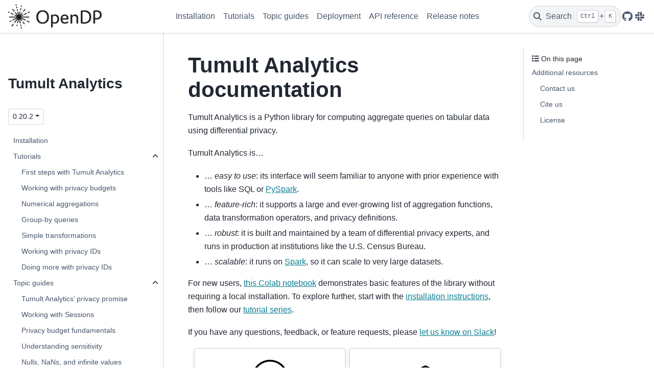

--- FILE ---
content_type: text/html; charset=utf-8
request_url: https://docs.tmlt.dev/analytics/latest/
body_size: 7796
content:
<!-- SPDX-License-Identifier: CC-BY-SA-4.0 -->
<!-- Copyright Tumult Labs 2025 -->

<!DOCTYPE html>


<html lang="en" data-content_root="./" data-theme="light">

  <head>
    <meta charset="utf-8" />
    <meta name="viewport" content="width=device-width, initial-scale=1.0" /><meta name="viewport" content="width=device-width, initial-scale=1" />

    <title>Tumult Analytics documentation &#8212; Tumult Analytics 0.20.2 documentation</title>
  
  
  
  <script data-cfasync="false">
    document.documentElement.dataset.mode = localStorage.getItem("mode") || "light";
    document.documentElement.dataset.theme = localStorage.getItem("theme") || "light";
  </script>
  <!--
    this give us a css class that will be invisible only if js is disabled
  -->
  <noscript>
    <style>
      .pst-js-only { display: none !important; }

    </style>
  </noscript>
  
  <!-- Loaded before other Sphinx assets -->
  <link href="_static/styles/theme.css?digest=8878045cc6db502f8baf" rel="stylesheet" />
<link href="_static/styles/pydata-sphinx-theme.css?digest=8878045cc6db502f8baf" rel="stylesheet" />

    <link rel="stylesheet" type="text/css" href="_static/pygments.css?v=8f2a1f02" />
    <link rel="stylesheet" type="text/css" href="_static/copybutton.css?v=76b2166b" />
    <link rel="stylesheet" type="text/css" href="_static/design-style.1e8bd061cd6da7fc9cf755528e8ffc24.min.css?v=0a3b3ea7" />
    <link rel="stylesheet" type="text/css" href="_static/sphinxcontrib-images/LightBox2/lightbox2/dist/css/lightbox.css?v=5c84f910" />
    <link rel="stylesheet" type="text/css" href="_static/css/custom.css?v=853ffba2" />
  
  <!-- So that users can add custom icons -->
  <script src="_static/scripts/fontawesome.js?digest=8878045cc6db502f8baf"></script>
  <!-- Pre-loaded scripts that we'll load fully later -->
  <link rel="preload" as="script" href="_static/scripts/bootstrap.js?digest=8878045cc6db502f8baf" />
<link rel="preload" as="script" href="_static/scripts/pydata-sphinx-theme.js?digest=8878045cc6db502f8baf" />

    <script src="_static/documentation_options.js?v=26ac6f1e"></script>
    <script src="_static/doctools.js?v=9a2dae69"></script>
    <script src="_static/sphinx_highlight.js?v=dc90522c"></script>
    <script src="_static/clipboard.min.js?v=a7894cd8"></script>
    <script src="_static/copybutton.js?v=f281be69"></script>
    <script src="_static/design-tabs.js?v=36754332"></script>
    <script src="_static/sphinxcontrib-images/LightBox2/lightbox2/dist/js/lightbox-plus-jquery.min.js?v=ffc8af2d"></script>
    <script src="_static/sphinxcontrib-images/LightBox2/lightbox2-customize/jquery-noconflict.js?v=12818e64"></script>
    <script async="async" src="https://cdn.jsdelivr.net/npm/mathjax@3/es5/tex-mml-chtml.js"></script>
    <script>DOCUMENTATION_OPTIONS.pagename = 'index';</script>
    <script>
        DOCUMENTATION_OPTIONS.theme_version = '0.16.1';
        DOCUMENTATION_OPTIONS.theme_switcher_json_url = 'https://docs.tmlt.dev/analytics/versions.json';
        DOCUMENTATION_OPTIONS.theme_switcher_version_match = 'v0.20';
        DOCUMENTATION_OPTIONS.show_version_warning_banner =
            false;
        </script>
    <script src="_static/js/version-banner.js?v=de523189"></script>
    <link rel="icon" href="_static/favicon.ico"/>
    <link rel="index" title="Index" href="genindex.html" />
    <link rel="search" title="Search" href="search.html" />
    <link rel="next" title="Installation instructions" href="installation.html" />
    <script defer data-domain="tmlt.dev" src="https://plausible.io/js/plausible.exclusions.js", data-exclude="/-/analytics/**, /-/core/**"></script>
    
  <meta name="viewport" content="width=device-width, initial-scale=1"/>
  <meta name="docsearch:language" content="en"/>
  <meta name="docsearch:version" content="v0.20" />

  </head>
  
  
  <body data-bs-spy="scroll" data-bs-target=".bd-toc-nav" data-offset="180" data-bs-root-margin="0px 0px -60%" data-default-mode="light">

  
  
  <div id="pst-skip-link" class="skip-link d-print-none"><a href="#main-content">Skip to main content</a></div>
  
  <div id="pst-scroll-pixel-helper"></div>

  
  <dialog id="pst-search-dialog">
    
<form class="bd-search d-flex align-items-center"
      action="search.html"
      method="get">
  <i class="fa-solid fa-magnifying-glass"></i>
  <input type="search"
         class="form-control"
         name="q"
         placeholder="Search the docs ..."
         aria-label="Search the docs ..."
         autocomplete="off"
         autocorrect="off"
         autocapitalize="off"
         spellcheck="false"/>
  <span class="search-button__kbd-shortcut"><kbd class="kbd-shortcut__modifier">Ctrl</kbd>+<kbd>K</kbd></span>
</form>
  </dialog>

  <div class="pst-async-banner-revealer d-none">
  <aside id="bd-header-version-warning" class="d-none d-print-none" aria-label="Version warning"></aside>
</div>

  
    <header class="bd-header navbar navbar-expand-lg bd-navbar d-print-none">
<div class="bd-header__inner bd-page-width">
  <button class="pst-navbar-icon sidebar-toggle primary-toggle" aria-label="Site navigation">
    <span class="fa-solid fa-bars"></span>
  </button>
  
  
  <div class="col-lg-3 navbar-header-items__start">
    
      <div class="navbar-item">

  
    
  

<a class="navbar-brand logo" href="#">
  
  
  
  
  
    
    
    
    <img src="_static/logo.png" class="logo__image only-light" alt="Tumult Analytics 0.20.2 documentation - Home"/>
    <img src="_static/logo.png" class="logo__image only-dark pst-js-only" alt="Tumult Analytics 0.20.2 documentation - Home"/>
  
  
</a></div>
    
  </div>
  
  <div class="col-lg-9 navbar-header-items">
    
    <div class="me-auto navbar-header-items__center">
      
        <div class="navbar-item">
<nav>
  <ul class="bd-navbar-elements navbar-nav">
    
<li class="nav-item ">
  <a class="nav-link nav-internal" href="installation.html">
    Installation
  </a>
</li>


<li class="nav-item ">
  <a class="nav-link nav-internal" href="tutorials/index.html">
    Tutorials
  </a>
</li>


<li class="nav-item ">
  <a class="nav-link nav-internal" href="topic-guides/index.html">
    Topic guides
  </a>
</li>


<li class="nav-item ">
  <a class="nav-link nav-internal" href="deployment/index.html">
    Deployment
  </a>
</li>


<li class="nav-item ">
  <a class="nav-link nav-internal" href="reference/index.html">
    API reference
  </a>
</li>


<li class="nav-item ">
  <a class="nav-link nav-internal" href="changelog.html">
    Release notes
  </a>
</li>

  </ul>
</nav></div>
      
    </div>
    
    
    <div class="navbar-header-items__end">
      
        <div class="navbar-item navbar-persistent--container">
          

<button class="btn search-button-field search-button__button pst-js-only" title="Search" aria-label="Search" data-bs-placement="bottom" data-bs-toggle="tooltip">
 <i class="fa-solid fa-magnifying-glass"></i>
 <span class="search-button__default-text">Search</span>
 <span class="search-button__kbd-shortcut"><kbd class="kbd-shortcut__modifier">Ctrl</kbd>+<kbd class="kbd-shortcut__modifier">K</kbd></span>
</button>
        </div>
      
      
        <div class="navbar-item"><ul class="navbar-icon-links"
    aria-label="Icon Links">
        <li class="nav-item">
          
          
          
          
          
          
          
          
          <a href="https://github.com/opendp/tumult-analytics" title="GitHub" class="nav-link pst-navbar-icon" rel="noopener" target="_blank" data-bs-toggle="tooltip" data-bs-placement="bottom"><i class="fab fa-github fa-lg" aria-hidden="true"></i>
            <span class="sr-only">GitHub</span></a>
        </li>
        <li class="nav-item">
          
          
          
          
          
          
          
          
          <a href="https://join.slack.com/t/opendp/shared_invite/zt-1aca9bm7k-hG7olKz6CiGm8htI2lxE8w" title="Slack" class="nav-link pst-navbar-icon" rel="noopener" target="_blank" data-bs-toggle="tooltip" data-bs-placement="bottom"><i class="fab fa-slack fa-lg" aria-hidden="true"></i>
            <span class="sr-only">Slack</span></a>
        </li>
</ul></div>
      
    </div>
    
  </div>
  
  
    <div class="navbar-persistent--mobile">

<button class="btn search-button-field search-button__button pst-js-only" title="Search" aria-label="Search" data-bs-placement="bottom" data-bs-toggle="tooltip">
 <i class="fa-solid fa-magnifying-glass"></i>
 <span class="search-button__default-text">Search</span>
 <span class="search-button__kbd-shortcut"><kbd class="kbd-shortcut__modifier">Ctrl</kbd>+<kbd class="kbd-shortcut__modifier">K</kbd></span>
</button>
    </div>
  

  
    <button class="pst-navbar-icon sidebar-toggle secondary-toggle" aria-label="On this page">
      <span class="fa-solid fa-outdent"></span>
    </button>
  
</div>

    </header>
  

  <div class="bd-container">
    <div class="bd-container__inner bd-page-width">
      
      
      
        
      
      <dialog id="pst-primary-sidebar-modal"></dialog>
      <div id="pst-primary-sidebar" class="bd-sidebar-primary bd-sidebar">
        

  
  <div class="sidebar-header-items sidebar-primary__section">
    
    
      <div class="sidebar-header-items__center">
        
          
          
            <div class="navbar-item">
<nav>
  <ul class="bd-navbar-elements navbar-nav">
    
<li class="nav-item ">
  <a class="nav-link nav-internal" href="installation.html">
    Installation
  </a>
</li>


<li class="nav-item ">
  <a class="nav-link nav-internal" href="tutorials/index.html">
    Tutorials
  </a>
</li>


<li class="nav-item ">
  <a class="nav-link nav-internal" href="topic-guides/index.html">
    Topic guides
  </a>
</li>


<li class="nav-item ">
  <a class="nav-link nav-internal" href="deployment/index.html">
    Deployment
  </a>
</li>


<li class="nav-item ">
  <a class="nav-link nav-internal" href="reference/index.html">
    API reference
  </a>
</li>


<li class="nav-item ">
  <a class="nav-link nav-internal" href="changelog.html">
    Release notes
  </a>
</li>

  </ul>
</nav></div>
          
        
      </div>
    
    
    
      <div class="sidebar-header-items__end">
        
          <div class="navbar-item"><ul class="navbar-icon-links"
    aria-label="Icon Links">
        <li class="nav-item">
          
          
          
          
          
          
          
          
          <a href="https://github.com/opendp/tumult-analytics" title="GitHub" class="nav-link pst-navbar-icon" rel="noopener" target="_blank" data-bs-toggle="tooltip" data-bs-placement="bottom"><i class="fab fa-github fa-lg" aria-hidden="true"></i>
            <span class="sr-only">GitHub</span></a>
        </li>
        <li class="nav-item">
          
          
          
          
          
          
          
          
          <a href="https://join.slack.com/t/opendp/shared_invite/zt-1aca9bm7k-hG7olKz6CiGm8htI2lxE8w" title="Slack" class="nav-link pst-navbar-icon" rel="noopener" target="_blank" data-bs-toggle="tooltip" data-bs-placement="bottom"><i class="fab fa-slack fa-lg" aria-hidden="true"></i>
            <span class="sr-only">Slack</span></a>
        </li>
</ul></div>
        
      </div>
    
  </div>
  
    <div class="sidebar-primary-items__start sidebar-primary__section">
        <div class="sidebar-primary-item"><!-- SPDX-License-Identifier: CC-BY-SA-4.0 -->
<!-- Copyright Tumult Labs 2025 -->
<h3>Tumult Analytics</h3></div>
        <div class="sidebar-primary-item">
<div class="version-switcher__container dropdown pst-js-only">
  <button id="pst-version-switcher-button-2"
    type="button"
    class="version-switcher__button btn btn-sm dropdown-toggle"
    data-bs-toggle="dropdown"
    aria-haspopup="listbox"
    aria-controls="pst-version-switcher-list-2"
    aria-label="Version switcher list"
  >
    Choose version  <!-- this text may get changed later by javascript -->
    <span class="caret"></span>
  </button>
  <div id="pst-version-switcher-list-2"
    class="version-switcher__menu dropdown-menu list-group-flush py-0"
    role="listbox" aria-labelledby="pst-version-switcher-button-2">
    <!-- dropdown will be populated by javascript on page load -->
  </div>
</div></div>
        <div class="sidebar-primary-item"><nav class="bd-links bd-docs-nav" aria-label="Navigation">
  <div class="bd-to-item active">
    <ul class="nav bd-sidenav">
<li class="toctree-l1"><a class="reference internal" href="installation.html">Installation</a></li>
<li class="toctree-l1 has-children"><a class="reference internal" href="tutorials/index.html">Tutorials</a><details open="open"><summary><span class="toctree-toggle" role="presentation"><i class="fa-solid fa-chevron-down"></i></span></summary><ul>
<li class="toctree-l2"><a class="reference internal" href="tutorials/first-steps.html">First steps with Tumult Analytics</a></li>
<li class="toctree-l2"><a class="reference internal" href="tutorials/privacy-budget-basics.html">Working with privacy budgets</a></li>
<li class="toctree-l2"><a class="reference internal" href="tutorials/clamping-bounds.html">Numerical aggregations</a></li>
<li class="toctree-l2"><a class="reference internal" href="tutorials/groupby-queries.html">Group-by queries</a></li>
<li class="toctree-l2"><a class="reference internal" href="tutorials/simple-transformations.html">Simple transformations</a></li>
<li class="toctree-l2"><a class="reference internal" href="tutorials/privacy-id-basics.html">Working with privacy IDs</a></li>
<li class="toctree-l2"><a class="reference internal" href="tutorials/more-with-privacy-ids.html">Doing more with privacy IDs</a></li>
</ul>
</details></li>
<li class="toctree-l1 has-children"><a class="reference internal" href="topic-guides/index.html">Topic guides</a><details open="open"><summary><span class="toctree-toggle" role="presentation"><i class="fa-solid fa-chevron-down"></i></span></summary><ul>
<li class="toctree-l2"><a class="reference internal" href="topic-guides/privacy-promise.html">Tumult Analytics’ privacy promise</a></li>
<li class="toctree-l2"><a class="reference internal" href="topic-guides/working-with-sessions.html">Working with Sessions</a></li>
<li class="toctree-l2"><a class="reference internal" href="topic-guides/privacy-budgets.html">Privacy budget fundamentals</a></li>
<li class="toctree-l2"><a class="reference internal" href="topic-guides/understanding-sensitivity.html">Understanding sensitivity</a></li>
<li class="toctree-l2"><a class="reference internal" href="topic-guides/nulls-nans-infinities.html">Nulls, NaNs, and infinite values</a></li>
</ul>
</details></li>
<li class="toctree-l1 has-children"><a class="reference internal" href="deployment/index.html">Deployment</a><details open="open"><summary><span class="toctree-toggle" role="presentation"><i class="fa-solid fa-chevron-down"></i></span></summary><ul>
<li class="toctree-l2"><a class="reference internal" href="deployment/aws-glue.html">Using Tumult Analytics on AWS Glue</a></li>
<li class="toctree-l2"><a class="reference internal" href="deployment/databricks.html">Using Tumult Analytics on Databricks</a></li>
<li class="toctree-l2"><a class="reference internal" href="deployment/spark.html">Spark</a></li>
<li class="toctree-l2"><a class="reference internal" href="deployment/troubleshooting.html">Troubleshooting</a></li>
</ul>
</details></li>
<li class="toctree-l1 has-children"><a class="reference internal" href="reference/index.html">API reference</a><details open="open"><summary><span class="toctree-toggle" role="presentation"><i class="fa-solid fa-chevron-down"></i></span></summary><ul>
<li class="toctree-l2 has-children"><a class="reference internal" href="reference/privacy-guarantees.html">Specifying privacy guarantees</a><details><summary><span class="toctree-toggle" role="presentation"><i class="fa-solid fa-chevron-down"></i></span></summary><ul>
<li class="toctree-l3"><a class="reference internal" href="reference/api/tmlt.analytics.Session.html">Session</a></li>
<li class="toctree-l3"><a class="reference internal" href="reference/api/tmlt.analytics.Session.from_dataframe.html">Session.from_dataframe</a></li>
<li class="toctree-l3"><a class="reference internal" href="reference/api/tmlt.analytics.Session.Builder.html">Session.Builder</a></li>
<li class="toctree-l3"><a class="reference internal" href="reference/api/tmlt.analytics.ProtectedChange.html">ProtectedChange</a></li>
<li class="toctree-l3"><a class="reference internal" href="reference/api/tmlt.analytics.AddOneRow.html">AddOneRow</a></li>
<li class="toctree-l3"><a class="reference internal" href="reference/api/tmlt.analytics.AddMaxRows.html">AddMaxRows</a></li>
<li class="toctree-l3"><a class="reference internal" href="reference/api/tmlt.analytics.AddMaxRowsInMaxGroups.html">AddMaxRowsInMaxGroups</a></li>
<li class="toctree-l3"><a class="reference internal" href="reference/api/tmlt.analytics.AddRowsWithID.html">AddRowsWithID</a></li>
<li class="toctree-l3"><a class="reference internal" href="reference/api/tmlt.analytics.PrivacyBudget.html">PrivacyBudget</a></li>
<li class="toctree-l3"><a class="reference internal" href="reference/api/tmlt.analytics.PureDPBudget.html">PureDPBudget</a></li>
<li class="toctree-l3"><a class="reference internal" href="reference/api/tmlt.analytics.ApproxDPBudget.html">ApproxDPBudget</a></li>
<li class="toctree-l3"><a class="reference internal" href="reference/api/tmlt.analytics.RhoZCDPBudget.html">RhoZCDPBudget</a></li>
<li class="toctree-l3"><a class="reference internal" href="reference/api/tmlt.analytics.Session.private_sources.html">Session.private_sources</a></li>
<li class="toctree-l3"><a class="reference internal" href="reference/api/tmlt.analytics.Session.public_sources.html">Session.public_sources</a></li>
<li class="toctree-l3"><a class="reference internal" href="reference/api/tmlt.analytics.Session.public_source_dataframes.html">Session.public_source_dataframes</a></li>
<li class="toctree-l3"><a class="reference internal" href="reference/api/tmlt.analytics.Session.remaining_privacy_budget.html">Session.remaining_privacy_budget</a></li>
<li class="toctree-l3"><a class="reference internal" href="reference/api/tmlt.analytics.Session.describe.html">Session.describe</a></li>
<li class="toctree-l3"><a class="reference internal" href="reference/api/tmlt.analytics.Session.get_schema.html">Session.get_schema</a></li>
<li class="toctree-l3"><a class="reference internal" href="reference/api/tmlt.analytics.Session.get_column_types.html">Session.get_column_types</a></li>
<li class="toctree-l3"><a class="reference internal" href="reference/api/tmlt.analytics.Session.get_grouping_column.html">Session.get_grouping_column</a></li>
<li class="toctree-l3"><a class="reference internal" href="reference/api/tmlt.analytics.Session.get_id_column.html">Session.get_id_column</a></li>
<li class="toctree-l3"><a class="reference internal" href="reference/api/tmlt.analytics.Session.get_id_space.html">Session.get_id_space</a></li>
</ul>
</details></li>
<li class="toctree-l2 has-children"><a class="reference internal" href="reference/queries.html">Building queries</a><details><summary><span class="toctree-toggle" role="presentation"><i class="fa-solid fa-chevron-down"></i></span></summary><ul>
<li class="toctree-l3"><a class="reference internal" href="reference/api/tmlt.analytics.QueryBuilder.html">QueryBuilder</a></li>
<li class="toctree-l3"><a class="reference internal" href="reference/api/tmlt.analytics.QueryBuilder.select.html">QueryBuilder.select</a></li>
<li class="toctree-l3"><a class="reference internal" href="reference/api/tmlt.analytics.QueryBuilder.rename.html">QueryBuilder.rename</a></li>
<li class="toctree-l3"><a class="reference internal" href="reference/api/tmlt.analytics.QueryBuilder.replace_null_and_nan.html">QueryBuilder.replace_null_and_nan</a></li>
<li class="toctree-l3"><a class="reference internal" href="reference/api/tmlt.analytics.QueryBuilder.drop_null_and_nan.html">QueryBuilder.drop_null_and_nan</a></li>
<li class="toctree-l3"><a class="reference internal" href="reference/api/tmlt.analytics.QueryBuilder.replace_infinity.html">QueryBuilder.replace_infinity</a></li>
<li class="toctree-l3"><a class="reference internal" href="reference/api/tmlt.analytics.QueryBuilder.drop_infinity.html">QueryBuilder.drop_infinity</a></li>
<li class="toctree-l3"><a class="reference internal" href="reference/api/tmlt.analytics.QueryBuilder.filter.html">QueryBuilder.filter</a></li>
<li class="toctree-l3"><a class="reference internal" href="reference/api/tmlt.analytics.QueryBuilder.map.html">QueryBuilder.map</a></li>
<li class="toctree-l3"><a class="reference internal" href="reference/api/tmlt.analytics.QueryBuilder.flat_map.html">QueryBuilder.flat_map</a></li>
<li class="toctree-l3"><a class="reference internal" href="reference/api/tmlt.analytics.QueryBuilder.flat_map_by_id.html">QueryBuilder.flat_map_by_id</a></li>
<li class="toctree-l3"><a class="reference internal" href="reference/api/tmlt.analytics.QueryBuilder.bin_column.html">QueryBuilder.bin_column</a></li>
<li class="toctree-l3"><a class="reference internal" href="reference/api/tmlt.analytics.BinningSpec.html">BinningSpec</a></li>
<li class="toctree-l3"><a class="reference internal" href="reference/api/tmlt.analytics.QueryBuilder.enforce.html">QueryBuilder.enforce</a></li>
<li class="toctree-l3"><a class="reference internal" href="reference/api/tmlt.analytics.Constraint.html">Constraint</a></li>
<li class="toctree-l3"><a class="reference internal" href="reference/api/tmlt.analytics.MaxRowsPerID.html">MaxRowsPerID</a></li>
<li class="toctree-l3"><a class="reference internal" href="reference/api/tmlt.analytics.MaxGroupsPerID.html">MaxGroupsPerID</a></li>
<li class="toctree-l3"><a class="reference internal" href="reference/api/tmlt.analytics.MaxRowsPerGroupPerID.html">MaxRowsPerGroupPerID</a></li>
<li class="toctree-l3"><a class="reference internal" href="reference/api/tmlt.analytics.QueryBuilder.join_public.html">QueryBuilder.join_public</a></li>
<li class="toctree-l3"><a class="reference internal" href="reference/api/tmlt.analytics.QueryBuilder.join_private.html">QueryBuilder.join_private</a></li>
<li class="toctree-l3"><a class="reference internal" href="reference/api/tmlt.analytics.QueryBuilder.groupby.html">QueryBuilder.groupby</a></li>
<li class="toctree-l3"><a class="reference internal" href="reference/api/tmlt.analytics.KeySet.html">KeySet</a></li>
<li class="toctree-l3"><a class="reference internal" href="reference/api/tmlt.analytics.GroupedQueryBuilder.html">GroupedQueryBuilder</a></li>
<li class="toctree-l3"><a class="reference internal" href="reference/api/tmlt.analytics.QueryBuilder.count.html">QueryBuilder.count</a></li>
<li class="toctree-l3"><a class="reference internal" href="reference/api/tmlt.analytics.QueryBuilder.count_distinct.html">QueryBuilder.count_distinct</a></li>
<li class="toctree-l3"><a class="reference internal" href="reference/api/tmlt.analytics.QueryBuilder.sum.html">QueryBuilder.sum</a></li>
<li class="toctree-l3"><a class="reference internal" href="reference/api/tmlt.analytics.QueryBuilder.average.html">QueryBuilder.average</a></li>
<li class="toctree-l3"><a class="reference internal" href="reference/api/tmlt.analytics.QueryBuilder.variance.html">QueryBuilder.variance</a></li>
<li class="toctree-l3"><a class="reference internal" href="reference/api/tmlt.analytics.QueryBuilder.stdev.html">QueryBuilder.stdev</a></li>
<li class="toctree-l3"><a class="reference internal" href="reference/api/tmlt.analytics.QueryBuilder.quantile.html">QueryBuilder.quantile</a></li>
<li class="toctree-l3"><a class="reference internal" href="reference/api/tmlt.analytics.QueryBuilder.median.html">QueryBuilder.median</a></li>
<li class="toctree-l3"><a class="reference internal" href="reference/api/tmlt.analytics.QueryBuilder.min.html">QueryBuilder.min</a></li>
<li class="toctree-l3"><a class="reference internal" href="reference/api/tmlt.analytics.QueryBuilder.max.html">QueryBuilder.max</a></li>
<li class="toctree-l3"><a class="reference internal" href="reference/api/tmlt.analytics.QueryBuilder.histogram.html">QueryBuilder.histogram</a></li>
<li class="toctree-l3"><a class="reference internal" href="reference/api/tmlt.analytics.QueryBuilder.get_groups.html">QueryBuilder.get_groups</a></li>
<li class="toctree-l3"><a class="reference internal" href="reference/api/tmlt.analytics.QueryBuilder.get_bounds.html">QueryBuilder.get_bounds</a></li>
<li class="toctree-l3"><a class="reference internal" href="reference/api/tmlt.analytics.Query.html">Query</a></li>
<li class="toctree-l3"><a class="reference internal" href="reference/api/tmlt.analytics.GroupbyCountQuery.html">GroupbyCountQuery</a></li>
<li class="toctree-l3"><a class="reference internal" href="reference/api/tmlt.analytics.GroupbyCountQuery.suppress.html">GroupbyCountQuery.suppress</a></li>
<li class="toctree-l3"><a class="reference internal" href="reference/api/tmlt.analytics.Session.evaluate.html">Session.evaluate</a></li>
<li class="toctree-l3"><a class="reference internal" href="reference/api/tmlt.analytics.Session.create_view.html">Session.create_view</a></li>
<li class="toctree-l3"><a class="reference internal" href="reference/api/tmlt.analytics.Session.delete_view.html">Session.delete_view</a></li>
<li class="toctree-l3"><a class="reference internal" href="reference/api/tmlt.analytics.Session.add_public_dataframe.html">Session.add_public_dataframe</a></li>
<li class="toctree-l3"><a class="reference internal" href="reference/api/tmlt.analytics.Session.partition_and_create.html">Session.partition_and_create</a></li>
<li class="toctree-l3"><a class="reference internal" href="reference/api/tmlt.analytics.Session.stop.html">Session.stop</a></li>
<li class="toctree-l3"><a class="reference internal" href="reference/api/tmlt.analytics.ColumnType.html">ColumnType</a></li>
<li class="toctree-l3"><a class="reference internal" href="reference/api/tmlt.analytics.ColumnDescriptor.html">ColumnDescriptor</a></li>
<li class="toctree-l3"><a class="reference internal" href="reference/api/tmlt.analytics.AnalyticsDefault.html">AnalyticsDefault</a></li>
</ul>
</details></li>
<li class="toctree-l2 has-children"><a class="reference internal" href="reference/config.html">Configuration</a><details><summary><span class="toctree-toggle" role="presentation"><i class="fa-solid fa-chevron-down"></i></span></summary><ul>
<li class="toctree-l3"><a class="reference internal" href="reference/api/tmlt.analytics.Config.html">Config</a></li>
<li class="toctree-l3"><a class="reference internal" href="reference/api/tmlt.analytics.FeatureFlag.html">FeatureFlag</a></li>
</ul>
</details></li>
<li class="toctree-l2 has-children"><a class="reference internal" href="reference/utils.html">Utility functions and exceptions</a><details><summary><span class="toctree-toggle" role="presentation"><i class="fa-solid fa-chevron-down"></i></span></summary><ul>
<li class="toctree-l3"><a class="reference internal" href="reference/api/tmlt.analytics.utils.check_installation.html">check_installation</a></li>
<li class="toctree-l3"><a class="reference internal" href="reference/api/tmlt.analytics.utils.cleanup.html">cleanup</a></li>
<li class="toctree-l3"><a class="reference internal" href="reference/api/tmlt.analytics.utils.remove_all_temp_tables.html">remove_all_temp_tables</a></li>
<li class="toctree-l3"><a class="reference internal" href="reference/api/tmlt.analytics.AnalyticsInternalError.html">AnalyticsInternalError</a></li>
</ul>
</details></li>
</ul>
</details></li>
<li class="toctree-l1"><a class="reference internal" href="changelog.html">Release notes</a></li>
</ul>

  </div>
</nav></div>
    </div>
  
  
  <div class="sidebar-primary-items__end sidebar-primary__section">
      <div class="sidebar-primary-item">
<div id="ethical-ad-placement"
      class="flat"
      data-ea-publisher="readthedocs"
      data-ea-type="readthedocs-sidebar"
      data-ea-manual="true">
</div></div>
  </div>


      </div>
      
      <main id="main-content" class="bd-main" role="main">
        
        
          <div class="bd-content">
            <div class="bd-article-container">
              
              <div class="bd-header-article d-print-none"></div>
              
              
              
                
<div id="searchbox"></div>
                <article class="bd-article">
                  
  <section id="tumult-analytics-documentation">
<h1>Tumult Analytics documentation<a class="headerlink" href="#tumult-analytics-documentation" title="Link to this heading">#</a></h1>
<div class="toctree-wrapper compound">
</div>
<p>Tumult Analytics is a Python library for computing aggregate queries on tabular
data using differential privacy.</p>
<p>Tumult Analytics is…</p>
<ul class="simple">
<li><p>… <em>easy to use</em>: its interface will seem familiar to anyone with prior
experience with tools like SQL or
<a class="reference external" href="http://spark.apache.org/docs/latest/api/python/">PySpark</a>.</p></li>
<li><p>… <em>feature-rich</em>: it supports a large and ever-growing list of aggregation
functions, data transformation operators, and privacy definitions.</p></li>
<li><p>… <em>robust</em>: it is built and maintained by a team of differential privacy
experts, and runs in production at institutions like the U.S. Census Bureau.</p></li>
<li><p>… <em>scalable</em>: it runs on <a class="reference external" href="http://spark.apache.org">Spark</a>, so it can scale
to very large datasets.</p></li>
</ul>
<p>For new users, <a class="reference external" href="https://colab.research.google.com/drive/1hIbp7y1uXIXc-MeiCAV4_0EwgSZzoM8U#offline=true&amp;sandboxMode=true">this Colab notebook</a> demonstrates basic features of the library without requiring a local installation.
To explore further, start with the <a class="reference internal" href="installation.html#installation"><span class="std std-ref">installation instructions</span></a>, then follow our <a class="reference internal" href="tutorials/first-steps.html#first-steps"><span class="std std-ref">tutorial series</span></a>.</p>
<p>If you have any questions, feedback, or feature requests, please <a class="reference external" href="https://join.slack.com/t/opendp/shared_invite/zt-1aca9bm7k-hG7olKz6CiGm8htI2lxE8w">let us know on Slack</a>!</p>
<div class="sd-container-fluid sd-sphinx-override sd-mb-4 docutils">
<div class="sd-row sd-row-cols-1 sd-row-cols-xs-1 sd-row-cols-sm-2 sd-row-cols-md-2 sd-row-cols-lg-2 sd-g-2 sd-g-xs-2 sd-g-sm-2 sd-g-md-2 sd-g-lg-2 docutils">
<div class="sd-col sd-d-flex-row docutils">
<div class="sd-card sd-sphinx-override sd-w-100 sd-shadow-sm sd-card-hover sd-text-center docutils">
<img alt="" class="sd-card-img-top intro-card-icon" src="_images/index_tutorials.svg" />
<div class="sd-card-header docutils">
<p class="sd-card-text"><strong>Tutorials</strong></p>
</div>
<div class="sd-card-body docutils">
<p class="sd-card-text">Learn the basics of how to use the library.
No prior knowledge of differential privacy is required!</p>
</div>
<a class="sd-stretched-link sd-hide-link-text reference internal" href="tutorials/index.html"><span class="doc">Tutorials</span></a></div>
</div>
<div class="sd-col sd-d-flex-row docutils">
<div class="sd-card sd-sphinx-override sd-w-100 sd-shadow-sm sd-card-hover sd-text-center docutils">
<img alt="" class="sd-card-img-top intro-card-icon" src="_images/index_topic_guides.svg" />
<div class="sd-card-header docutils">
<p class="sd-card-text"><strong>Topic guides</strong></p>
</div>
<div class="sd-card-body docutils">
<p class="sd-card-text">Dive deeper into specific aspects of the library, and understand in
more detail how it works behind the scenes.</p>
</div>
<a class="sd-stretched-link sd-hide-link-text reference internal" href="topic-guides/index.html"><span class="doc">Topic guides</span></a></div>
</div>
<div class="sd-col sd-d-flex-row docutils">
<div class="sd-card sd-sphinx-override sd-w-100 sd-shadow-sm sd-card-hover sd-text-center docutils">
<img alt="" class="sd-card-img-top intro-card-icon" src="_images/index_howto_guides.svg" />
<div class="sd-card-header docutils">
<p class="sd-card-text"><strong>Deployment</strong></p>
</div>
<div class="sd-card-body docutils">
<p class="sd-card-text">Find step-by-step instructions on how to deploy and troubleshoot Tumult
Analytics in a variety of environments.</p>
</div>
<a class="sd-stretched-link sd-hide-link-text reference internal" href="deployment/index.html"><span class="doc">How-to guides</span></a></div>
</div>
<div class="sd-col sd-d-flex-row docutils">
<div class="sd-card sd-sphinx-override sd-w-100 sd-shadow-sm sd-card-hover sd-text-center docutils">
<img alt="" class="sd-card-img-top intro-card-icon" src="_images/index_api.svg" />
<div class="sd-card-header docutils">
<p class="sd-card-text"><strong>API reference</strong></p>
</div>
<div class="sd-card-body docutils">
<p class="sd-card-text">Browse detailed documentation of all packages, classes, and methods in
Tumult Analytics.</p>
</div>
<a class="sd-stretched-link sd-hide-link-text reference internal" href="reference/index.html"><span class="doc">API reference</span></a></div>
</div>
</div>
</div>
<p>The Tumult Analytics documentation introduces all of the concepts necessary to get started producing differentially private results.
Users who wish to learn more about the fundamentals of differential privacy can consult
<a class="reference external" href="https://desfontain.es/privacy/friendly-intro-to-differential-privacy.html">this blog post series</a>
or <a class="reference external" href="https://scholarship.law.vanderbilt.edu/jetlaw/vol21/iss1/4/">this longer introduction</a>.</p>
<section id="additional-resources">
<h2>Additional resources<a class="headerlink" href="#additional-resources" title="Link to this heading">#</a></h2>
<section id="contact-us">
<h3>Contact us<a class="headerlink" href="#contact-us" title="Link to this heading">#</a></h3>
<p>The best place to ask questions, file feature requests, or give feedback about Tumult Analytics is our <a class="reference external" href="https://join.slack.com/t/opendp/shared_invite/zt-1aca9bm7k-hG7olKz6CiGm8htI2lxE8w">Slack server</a>.
We also use it for announcements of new releases and feature additions.</p>
</section>
<section id="cite-us">
<h3>Cite us<a class="headerlink" href="#cite-us" title="Link to this heading">#</a></h3>
<p>If you use Tumult Analytics for a scientific publication, we would appreciate citations to the published software and/or its whitepaper.
Both citations can be found below; for the software citation, please replace the version with the version you are using.</p>
<div class="highlight-default notranslate"><div class="highlight"><pre><span></span><span class="nd">@software</span><span class="p">{</span><span class="n">tumultanalyticssoftware</span><span class="p">,</span>
    <span class="n">author</span> <span class="o">=</span> <span class="p">{</span><span class="n">Tumult</span> <span class="n">Labs</span><span class="p">},</span>
    <span class="n">title</span> <span class="o">=</span> <span class="p">{</span><span class="n">Tumult</span> <span class="p">{{</span><span class="n">Analytics</span><span class="p">}}},</span>
    <span class="n">month</span> <span class="o">=</span> <span class="n">dec</span><span class="p">,</span>
    <span class="n">year</span> <span class="o">=</span> <span class="mi">2022</span><span class="p">,</span>
    <span class="n">version</span> <span class="o">=</span> <span class="p">{</span><span class="n">latest</span><span class="p">},</span>
    <span class="n">url</span> <span class="o">=</span> <span class="p">{</span><span class="n">https</span><span class="p">:</span><span class="o">//</span><span class="n">tmlt</span><span class="o">.</span><span class="n">dev</span><span class="p">}</span>
<span class="p">}</span>
</pre></div>
</div>
<div class="highlight-default notranslate"><div class="highlight"><pre><span></span><span class="nd">@article</span><span class="p">{</span><span class="n">tumultanalyticswhitepaper</span><span class="p">,</span>
    <span class="n">title</span><span class="o">=</span><span class="p">{</span><span class="n">Tumult</span> <span class="p">{{</span><span class="n">Analytics</span><span class="p">}}:</span> <span class="n">a</span> <span class="n">robust</span><span class="p">,</span> <span class="n">easy</span><span class="o">-</span><span class="n">to</span><span class="o">-</span><span class="n">use</span><span class="p">,</span> <span class="n">scalable</span><span class="p">,</span> <span class="ow">and</span> <span class="n">expressive</span> <span class="n">framework</span> <span class="k">for</span> <span class="n">differential</span> <span class="n">privacy</span><span class="p">},</span>
    <span class="n">author</span><span class="o">=</span><span class="p">{</span><span class="n">Berghel</span><span class="p">,</span> <span class="n">Skye</span> <span class="ow">and</span> <span class="n">Bohannon</span><span class="p">,</span> <span class="n">Philip</span> <span class="ow">and</span> <span class="n">Desfontaines</span><span class="p">,</span> <span class="n">Damien</span> <span class="ow">and</span> <span class="n">Estes</span><span class="p">,</span> <span class="n">Charles</span> <span class="ow">and</span> <span class="n">Haney</span><span class="p">,</span> <span class="n">Sam</span> <span class="ow">and</span> <span class="n">Hartman</span><span class="p">,</span> <span class="n">Luke</span> <span class="ow">and</span> <span class="n">Hay</span><span class="p">,</span> <span class="n">Michael</span> <span class="ow">and</span> <span class="n">Machanavajjhala</span><span class="p">,</span> <span class="n">Ashwin</span> <span class="ow">and</span> <span class="n">Magerlein</span><span class="p">,</span> <span class="n">Tom</span> <span class="ow">and</span> <span class="n">Miklau</span><span class="p">,</span> <span class="n">Gerome</span> <span class="ow">and</span> <span class="n">Pai</span><span class="p">,</span> <span class="n">Amritha</span> <span class="ow">and</span> <span class="n">Sexton</span><span class="p">,</span> <span class="n">William</span> <span class="ow">and</span> <span class="n">Shrestha</span><span class="p">,</span> <span class="n">Ruchit</span><span class="p">},</span>
    <span class="n">journal</span><span class="o">=</span><span class="p">{</span><span class="n">arXiv</span> <span class="n">preprint</span> <span class="n">arXiv</span><span class="p">:</span><span class="mf">2212.04133</span><span class="p">},</span>
    <span class="n">month</span> <span class="o">=</span> <span class="n">dec</span><span class="p">,</span>
    <span class="n">year</span><span class="o">=</span><span class="p">{</span><span class="mi">2022</span><span class="p">}</span>
<span class="p">}</span>
</pre></div>
</div>
</section>
<section id="license">
<h3>License<a class="headerlink" href="#license" title="Link to this heading">#</a></h3>
<p>This documentation is licensed under the
Creative Commons Attribution-ShareAlike 4.0 Unported License.
To view a copy of this license, visit <a class="reference external" href="http://creativecommons.org/licenses/by-sa/4.0/">http://creativecommons.org/licenses/by-sa/4.0/</a>
or send a letter to Creative Commons, PO Box 1866, Mountain View, CA 94042, USA.</p>
<p>The Tumult Analytics source code is licensed under the Apache License, version 2.0 (<a class="reference external" href="https://github.com/opendp/tumult-analytics/blob/main/LICENSE">Apache-2.0</a>).</p>
</section>
</section>
</section>


                </article>
              
              
              
              
              
                <footer class="prev-next-footer d-print-none">
                  
<div class="prev-next-area">
    <a class="right-next"
       href="installation.html"
       title="next page">
      <div class="prev-next-info">
        <p class="prev-next-subtitle">next</p>
        <p class="prev-next-title">Installation instructions</p>
      </div>
      <i class="fa-solid fa-angle-right"></i>
    </a>
</div>
                </footer>
              
            </div>
            
            
              
                <dialog id="pst-secondary-sidebar-modal"></dialog>
                <div id="pst-secondary-sidebar" class="bd-sidebar-secondary bd-toc"><div class="sidebar-secondary-items sidebar-secondary__inner">


  <div class="sidebar-secondary-item">
<div
    id="pst-page-navigation-heading-2"
    class="page-toc tocsection onthispage">
    <i class="fa-solid fa-list"></i> On this page
  </div>
  <nav class="bd-toc-nav page-toc" aria-labelledby="pst-page-navigation-heading-2">
    <ul class="visible nav section-nav flex-column">
<li class="toc-h2 nav-item toc-entry"><a class="reference internal nav-link" href="#additional-resources">Additional resources</a><ul class="visible nav section-nav flex-column">
<li class="toc-h3 nav-item toc-entry"><a class="reference internal nav-link" href="#contact-us">Contact us</a></li>
<li class="toc-h3 nav-item toc-entry"><a class="reference internal nav-link" href="#cite-us">Cite us</a></li>
<li class="toc-h3 nav-item toc-entry"><a class="reference internal nav-link" href="#license">License</a></li>
</ul>
</li>
</ul>
  </nav></div>

</div></div>
              
            
          </div>
          <footer class="bd-footer-content">
            
          </footer>
        
      </main>
    </div>
  </div>
  
  <!-- Scripts loaded after <body> so the DOM is not blocked -->
  <script defer src="_static/scripts/bootstrap.js?digest=8878045cc6db502f8baf"></script>
<script defer src="_static/scripts/pydata-sphinx-theme.js?digest=8878045cc6db502f8baf"></script>

  <footer class="bd-footer">
<div class="bd-footer__inner bd-page-width">
  
    <div class="footer-items__start">
      
        <div class="footer-item">

  <p class="copyright">
    
      © Copyright 2025.
      <br/>
    
  </p>
</div>
      
        <div class="footer-item"><!-- SPDX-License-Identifier: CC-BY-SA-4.0 -->
<!-- Copyright Tumult Labs 2025 -->
Built from bde3f2e1 at 2025-09-11 22:04.</div>
      
    </div>
  
  
  
    <div class="footer-items__end">
      
        <div class="footer-item">

  <p class="sphinx-version">
    Created using <a href="https://www.sphinx-doc.org/">Sphinx</a> 7.4.7.
    <br/>
  </p>
</div>
      
        <div class="footer-item">
<p class="theme-version">
  <!-- # L10n: Setting the PST URL as an argument as this does not need to be localized -->
  Built with the <a href="https://pydata-sphinx-theme.readthedocs.io/en/stable/index.html">PyData Sphinx Theme</a> 0.16.1.
</p></div>
      
    </div>
  
</div>

  </footer>
  </body>
</html>

--- FILE ---
content_type: text/css; charset=utf-8
request_url: https://docs.tmlt.dev/analytics/latest/_static/css/custom.css?v=853ffba2
body_size: 195
content:
/* SPDX-License-Identifier: CC-BY-SA-4.0 */
/* Copyright Tumult Labs 2025 */

/* Override the color of hovered links, as the default is kind of out of place
   and distracting. This makes it so the links don't change color when hovered,
   but their underlines still become more prominent. */
html[data-theme="light"] {
  --pst-color-link-hover: var(--pst-color-primary);
}

caption {
    padding: 0px;
    caption-side: top;
    font-weight: bold;
    color: rgba(var(--pst-color-paragraph),1);
}

/* Makes the image on each card in the intro smaller. */
.intro-card-icon {
    max-width: 50%;
    padding: 20px;
    margin: auto;
}

/* Format for page banners. Based on the admonition styling. */
.tmlt-banner-warning {
  margin: 0 auto 1.5625em;
  padding: .4rem .8rem;
  overflow: hidden;
  border-radius: .2rem;
  /* from --pst-color-warning */
  background-color: rgba(238, 144, 64, .2);
  border-left: .2rem solid var(--pst-color-warning);
  box-shadow: 0 .2rem .5rem var(--pst-color-shadow), 0 0 .0625rem var(--pst-color-shadow);
}


--- FILE ---
content_type: image/svg+xml
request_url: https://docs.tmlt.dev/analytics/latest/_images/index_howto_guides.svg
body_size: -44
content:
<?xml version="1.0" encoding="utf-8"?>

<!DOCTYPE svg PUBLIC "-//W3C//DTD SVG 1.1//EN" "http://www.w3.org/Graphics/SVG/1.1/DTD/svg11.dtd">
<!-- Uploaded to: SVG Repo, www.svgrepo.com, Generator: SVG Repo Mixer Tools -->
<svg width="800px" height="800px" viewBox="0 0 32 32" version="1.1" xmlns="http://www.w3.org/2000/svg" xmlns:xlink="http://www.w3.org/1999/xlink">
<g id="icomoon-ignore">
</g>
<path d="M18.726 3.773l-1.375 11.16h6.088l-10.165 13.293 1.376-11.16h-6.088l10.165-13.293zM20.265 0.006l-13.861 18.126h7.040l-1.709 13.861 13.861-18.126h-7.040l1.709-13.861z" fill="#000000">
</path>
</svg>

--- FILE ---
content_type: image/svg+xml
request_url: https://docs.tmlt.dev/analytics/latest/_images/index_topic_guides.svg
body_size: -94
content:
<?xml version="1.0" encoding="utf-8"?>

<!DOCTYPE svg PUBLIC "-//W3C//DTD SVG 1.1//EN" "http://www.w3.org/Graphics/SVG/1.1/DTD/svg11.dtd">
<svg width="32px" height="32px" viewBox="0 0 32 32" version="1.1" xmlns="http://www.w3.org/2000/svg" xmlns:xlink="http://www.w3.org/1999/xlink">
<g id="icomoon-ignore">
</g>
<path d="M31.514 11.177l-15.514-7.467-15.514 7.467 2.186 1.318v11.529h1.066v-10.886l3.199 1.929v13.223h18.126v-13.219l6.451-3.894zM16 4.893l13.275 6.39-13.267 8.008-13.282-8.009 13.274-6.39zM23.997 27.224h-15.994v-11.514l8.005 4.827 7.989-4.823v11.51z" fill="#000000"></path>
</svg>


--- FILE ---
content_type: image/svg+xml
request_url: https://docs.tmlt.dev/analytics/latest/_images/index_api.svg
body_size: 392
content:
<?xml version="1.0" encoding="utf-8"?>

<!DOCTYPE svg PUBLIC "-//W3C//DTD SVG 1.1//EN" "http://www.w3.org/Graphics/SVG/1.1/DTD/svg11.dtd">
<svg width="32px" height="32px" viewBox="0 0 32 32" version="1.1" xmlns="http://www.w3.org/2000/svg" xmlns:xlink="http://www.w3.org/1999/xlink">
<g id="icomoon-ignore">
</g>
<path d="M17.599 3.738v2.598l0.8 0.207c0.905 0.234 1.768 0.597 2.566 1.081l0.715 0.434 1.86-1.86 2.262 2.262-1.888 1.888 0.407 0.708c0.451 0.785 0.788 1.635 1.002 2.527l0.196 0.817h2.744v3.199h-2.806l-0.216 0.782c-0.233 0.844-0.583 1.654-1.040 2.406l-0.434 0.716 2.036 2.035-2.262 2.262-2.064-2.064-0.707 0.407c-0.734 0.422-1.531 0.745-2.368 0.961l-0.8 0.206v2.951h-3.199v-2.951l-0.8-0.206c-0.837-0.216-1.634-0.539-2.368-0.961l-0.708-0.407-2.064 2.064-2.262-2.262 2.036-2.035-0.434-0.716c-0.457-0.753-0.807-1.562-1.040-2.406l-0.216-0.782h-2.806v-3.199h2.744l0.196-0.817c0.213-0.891 0.551-1.742 1.002-2.527l0.407-0.708-1.888-1.888 2.262-2.262 1.86 1.86 0.715-0.434c0.798-0.484 1.661-0.848 2.566-1.081l0.8-0.207v-2.598h3.199zM16 20.799c2.646 0 4.798-2.153 4.798-4.799s-2.152-4.799-4.798-4.799-4.798 2.153-4.798 4.799c0 2.646 2.152 4.799 4.798 4.799zM18.666 2.672h-5.331v2.839c-1.018 0.263-1.975 0.67-2.852 1.202l-2.022-2.022-3.769 3.77 2.065 2.065c-0.498 0.867-0.875 1.81-1.114 2.809h-2.97v5.331h3.060c0.263 0.953 0.655 1.85 1.156 2.676l-2.198 2.198 3.769 3.77 2.241-2.241c0.816 0.469 1.7 0.828 2.633 1.069v3.191h5.331v-3.191c0.933-0.241 1.817-0.6 2.633-1.069l2.241 2.241 3.769-3.77-2.198-2.198c0.501-0.826 0.893-1.723 1.156-2.676h3.060v-5.331h-2.97c-0.239-0.999-0.616-1.941-1.114-2.809l2.065-2.065-3.769-3.77-2.022 2.022c-0.877-0.532-1.834-0.939-2.852-1.202v-2.839h-0zM16 19.733c-2.062 0-3.732-1.671-3.732-3.733s1.67-3.732 3.732-3.732 3.732 1.671 3.732 3.732c0 2.062-1.67 3.733-3.732 3.733v0z" fill="#000000"></path>
</svg>


--- FILE ---
content_type: image/svg+xml
request_url: https://docs.tmlt.dev/analytics/latest/_images/index_tutorials.svg
body_size: 210
content:
<?xml version="1.0" encoding="utf-8"?>

<!DOCTYPE svg PUBLIC "-//W3C//DTD SVG 1.1//EN" "http://www.w3.org/Graphics/SVG/1.1/DTD/svg11.dtd">
<svg width="32px" height="32px" viewBox="0 0 32 32" version="1.1" xmlns="http://www.w3.org/2000/svg" xmlns:xlink="http://www.w3.org/1999/xlink">
<g id="icomoon-ignore">
</g>
<path d="M26.663 11.193c0-5.888-4.773-10.662-10.663-10.662s-10.662 4.774-10.662 10.662c0 3.468 1.661 6.542 4.225 8.487l-0.005 0.003c0.049 0.033 0.099 0.071 0.152 0.112 0.005 0.004 0.010 0.008 0.015 0.011 0.825 0.651 2.011 2.173 2.011 4.181v7.482h8.53v-7.482c0-2.133 1.232-3.663 2.133-4.271l-0.003-0.003c2.589-1.944 4.268-5.033 4.268-8.52zM12.801 30.403v-3.217h6.398v3.217h-6.398zM16 12.259c-0.588 0-1.066-0.478-1.066-1.066s0.479-1.067 1.066-1.067 1.066 0.479 1.066 1.067c0 0.588-0.479 1.066-1.066 1.066zM21.755 18.861c-0.014 0.011-0.028 0.022-0.042 0.033-1.18 0.839-2.514 2.646-2.514 5.093v2.133h-2.666v-12.87c0.918-0.238 1.599-1.065 1.599-2.056 0-1.178-0.955-2.133-2.133-2.133s-2.133 0.955-2.133 2.133c0 0.992 0.681 1.819 1.599 2.056v12.87h-2.666v-2.133c0-2.296-1.302-4.138-2.407-5.010-0.008-0.007-0.019-0.015-0.029-0.023-0.035-0.027-0.069-0.053-0.102-0.078-0.018-0.016-0.036-0.031-0.056-0.045-2.417-1.834-3.804-4.618-3.804-7.638 0-5.291 4.305-9.596 9.596-9.596s9.596 4.305 9.596 9.596c-0 3.040-1.4 5.834-3.842 7.667z" fill="#000000"></path>
</svg>


--- FILE ---
content_type: application/javascript; charset=utf-8
request_url: https://docs.tmlt.dev/analytics/latest/_static/js/version-banner.js?v=de523189
body_size: 1
content:
/* SPDX-License-Identifier: CC-BY-SA-4.0 */
/* Copyright Tumult Labs 2025 */

function injectBanner(content) {
  var body = document.getElementsByClassName('bd-article')[0];
  if (body) {
    body.prepend(content);
  } else {
    console.warn("Unable to find body element, skipping banner injection");
  }
}

function init() {
  const banner_config_url = document.getRootNode().documentElement.dataset.content_root + "banner-config.json";
  fetch(banner_config_url)
    .then((resp) => {
      if (resp.status != 200) {
        throw new Error(
          "Unable to fetch banner configuration, got status code " + resp.status
        );
      }
      return resp.json();
    }).then((config) => {
      if (config.content != null) {
        var banner = document.createElement("div");
        banner.innerHTML = config.content;
        banner.className = "tmlt-banner-warning";
        injectBanner(banner);
      } else {
        console.log("Banner config has no content, not inserting banner")
      }
    }).catch((err) => console.log(err));
}

document.addEventListener("DOMContentLoaded", function () {
  init();
});
